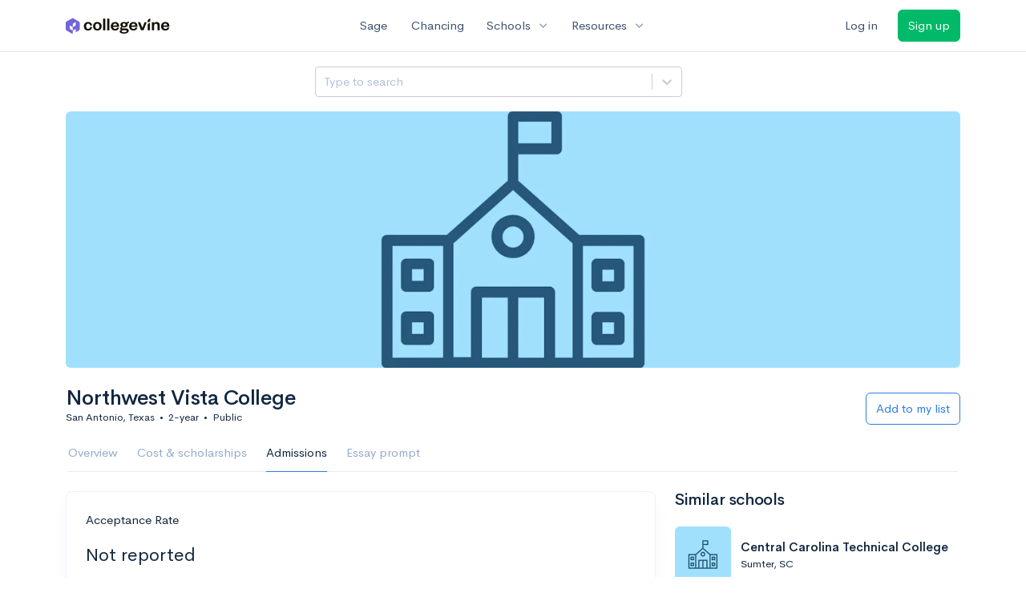

--- FILE ---
content_type: text/html; charset=utf-8
request_url: https://www.collegevine.com/schools/northwest-vista-college/admission-requirements
body_size: 13627
content:
<!DOCTYPE html>
<html class='h-100' lang='en'>
<head>


<meta content='text/html; charset=UTF-8' http-equiv='Content-Type'>
<meta content='width=device-width, initial-scale=1' name='viewport'>
<meta content='CollegeVine' name='apple-mobile-web-app-title'>
<link href='https://d28hdetl1q8yl2.cloudfront.net/img/favicon-32x32.png' rel='icon' sizes='32x32'>
<link href='https://d28hdetl1q8yl2.cloudfront.net/img/favicon-16x16.png' rel='icon' sizes='16x16'>
<link href='https://d28hdetl1q8yl2.cloudfront.net/img/favicon-64x64.png' rel='icon' sizes='64x64'>
<link href='https://d28hdetl1q8yl2.cloudfront.net/img/favicon-128x128.png' rel='icon' sizes='128x128'>
<link href='https://d28hdetl1q8yl2.cloudfront.net/img/favicon-180x180.png' rel='icon' sizes='180x180'>
<link href='https://d28hdetl1q8yl2.cloudfront.net/img/apple-touch-icon-120x120.png' rel='apple-touch-icon' sizes='120x120'>
<link href='https://d28hdetl1q8yl2.cloudfront.net/img/apple-touch-icon-152x152.png' rel='apple-touch-icon' sizes='152x152'>
<link href='https://d28hdetl1q8yl2.cloudfront.net/img/apple-touch-icon-167x167.png' rel='apple-touch-icon' sizes='167x167'>
<link href='https://d28hdetl1q8yl2.cloudfront.net/img/apple-touch-icon-180x180.png' rel='apple-touch-icon' sizes='180x180'>
<link href='https://d28hdetl1q8yl2.cloudfront.net/img/apple-touch-icon-512x512.png' rel='apple-touch-icon' sizes='512x512'>

<title>Northwest Vista College Admission Requirements | CollegeVine</title>
<meta name="description" content="What are your chances of getting into Northwest Vista College? Learn the admissions requirements, including test scores and GPA, and calculate your chances.">
<link rel="canonical" href="https://www.collegevine.com/schools/northwest-vista-college/admission-requirements">
<meta property="og:title" content="Northwest Vista College Admission Requirements">
<meta property="og:url" content="https://www.collegevine.com/schools/northwest-vista-college/admission-requirements">
<meta property="og:site_name" content="CollegeVine">
<meta property="og:description" content="What are your chances of getting into Northwest Vista College? Learn the admissions requirements, including test scores and GPA, and calculate your chances.">
<meta name="twitter:title" content="Northwest Vista College Admission Requirements">
<meta name="twitter:card" content="summary_large_image">
<meta name="twitter:site" content="@collegevine">
<meta name="twitter:domain" content="https://www.collegevine.com">
<meta name="twitter:description" content="What are your chances of getting into Northwest Vista College? Learn the admissions requirements, including test scores and GPA, and calculate your chances.">
<link href='https://www.collegevine.com/schools/northwest-vista-college/admission-requirements' rel='canonical'>
<meta name="csrf-param" content="authenticity_token" />
<meta name="csrf-token" content="OyotzHA8qif-n-BOw1i53u0rN9E5ZBH9zxmEuwo54vCfOefp6yQsxWIOGz6m7DKKgL_dyUh8ocMi1vbyrd2kpg" />

<script>
  ;(function () {
    function hasBrowserRequiredFeatures() {
      try {
        // template literals
        eval("`test`")
  
        // classes
        eval("class Foo {}")
  
        // arrow functions
        eval("const increment = x => x + 1")
      } catch (error) {
        return false
      }
  
      // performance API
      if (
        typeof performance === "undefined" ||
        typeof performance.clearMeasures !== "function"
      ) {
        return false
      }
  
      return true
    }
  
    // Set flag for unsupported browsers to be later reported to Heap since
    // it hasn’t been loaded at this point:
    const isSupportedBrowser = hasBrowserRequiredFeatures()
    window.CV = window.CV || {}
    window.CV.hasUnsupportedBrowser = !isSupportedBrowser
    window.CV.sentryAttributionKey = null
  
    window.sentryOnLoad = () => {
      if (!isSupportedBrowser) {
        if (
          typeof console !== "undefined" &&
          typeof console.warn === "function"
        ) {
          console.warn(
            "Error reporting disabled. This browser is not officially supported."
          )
        }
        return
      }
  
      Sentry.init({
        release: "app-frontend@b093e68d81b2d15cb7a8061ee98d9f5d07bb7c7e",
        // Only track errors from JavaScript we serve
        allowUrls: [/collegevine\.com/, /d28hdetl1q8yl2\.cloudfront\.net/],
        beforeSend: (event, hint) => {
          const exception = hint.originalException
  
          // If the __sentryFingerprint field of the underlying exception is
          // defined, use it as the fingerprint for the Sentry issue.
          if (exception && exception.__sentryFingerprint) {
            event.fingerprint = [exception.__sentryFingerprint]
          }
  
          return event
        },
      })
  
      if (CV.sentryAttributionKey) {
        Sentry.setContext("attribution", { key: CV.sentryAttributionKey })
        Sentry.setTag("attribution", CV.sentryAttributionKey)
      }
    }
  })()
</script>
<script crossorigin='anonymous' src='https://js.sentry-cdn.com/4d42713cd70d4bb0973933789bbaede8.min.js'></script>


<!-- Google Consent Mode -->
<script>
  window.dataLayer = window.dataLayer || [];
  function gtag(){dataLayer.push(arguments);}
  gtag("consent", "default", {
    ad_storage: "denied",
    analytics_storage: "denied",
    ad_user_data: "denied",
    ad_personalization: "denied",
    wait_for_update: 500
  });
  gtag("set", "ads_data_redaction", true);
</script>
<!-- Osano -->
<script src='https://cmp.osano.com/Azyzp2TvnpgtM3kbz/02dc74f6-748a-4d06-aae6-1dda988cd583/osano.js'></script>

<!-- Google tag (gtag.js) -->
<script async src='https://www.googletagmanager.com/gtag/js?id=G-KT9ZYXLWZ5'></script>
<script>
  window.dataLayer = window.dataLayer || [];
  function gtag(){dataLayer.push(arguments);}
  gtag('js', new Date());
  
  gtag('config', 'G-KT9ZYXLWZ5');
</script>

<script>
  performance.mark('css:start')
  performance.mark('css:lib:start')
</script>
<link rel="preload stylesheet" href="https://d28hdetl1q8yl2.cloudfront.net/assets/select2/select2.min-15d6ad4dfdb43d0affad683e70029f97a8f8fc8637a28845009ee0542dccdf81.css" as="style" />
<link rel="preload stylesheet" href="https://d28hdetl1q8yl2.cloudfront.net/theme/fonts/feather/feather.min.css" as="style" />
<link rel="preload stylesheet" href="https://d28hdetl1q8yl2.cloudfront.net/theme/css/theme.min.css" as="style" />
<link rel="stylesheet" href="https://cdn.jsdelivr.net/npm/katex@0.16.9/dist/katex.min.css" />
<link rel="preload stylesheet" href="https://d28hdetl1q8yl2.cloudfront.net/assets/app-23eba3b318db5dd30cfb78df56871879cf5b6e7bcad853d7fcaaf1ccbb5bcf9a.css" as="style" />
<link as='font' crossorigin='anonymous' href='https://d28hdetl1q8yl2.cloudfront.net/material-symbols.20250124.woff2' rel='preload'>
<style>
  @font-face {
    font-family: 'Material Symbols Outlined';
    font-style: normal;
    font-display: block;
    src: url(https://d28hdetl1q8yl2.cloudfront.net/material-symbols.20250124.woff2);
  }
</style>

<link rel="stylesheet" href="https://d28hdetl1q8yl2.cloudfront.net/assets/react-carousel/style-69dbb724412f5f94c8d029a7fb77e9b4fe56b30269c0da9eed2193be3a996b7f.css" defer="defer" />
<link rel="stylesheet" href="https://d28hdetl1q8yl2.cloudfront.net/assets/react-calendar-ca0e0eff047f2ba727d063d3bf3addde3a4bbad240b151d1394288c38746c5d8.css" defer="defer" />

<script>
  performance.mark('css:lib:end')
</script>
<script>
  performance.mark('css:pageStyles:start')
</script>

<script>
  performance.mark('css:pageStyles:end')
</script>
<script>
  performance.mark('css:end')
</script>
<script>
  ;(function () {
    function hasBrowserRequiredFeatures() {
      try {
        // template literals
        eval("`test`")
  
        // classes
        eval("class Foo {}")
  
        // arrow functions
        eval("const increment = x => x + 1")
      } catch (error) {
        return false
      }
  
      // performance API
      if (
        typeof performance === "undefined" ||
        typeof performance.clearMeasures !== "function"
      ) {
        return false
      }
  
      return true
    }
  
    // Set flag for unsupported browsers to be later reported to Heap since
    // it hasn’t been loaded at this point:
    const isSupportedBrowser = hasBrowserRequiredFeatures()
    window.CV = window.CV || {}
    window.CV.hasUnsupportedBrowser = !isSupportedBrowser
    window.CV.sentryAttributionKey = null
  
    window.sentryOnLoad = () => {
      if (!isSupportedBrowser) {
        if (
          typeof console !== "undefined" &&
          typeof console.warn === "function"
        ) {
          console.warn(
            "Error reporting disabled. This browser is not officially supported."
          )
        }
        return
      }
  
      Sentry.init({
        release: "app-frontend@b093e68d81b2d15cb7a8061ee98d9f5d07bb7c7e",
        // Only track errors from JavaScript we serve
        allowUrls: [/collegevine\.com/, /d28hdetl1q8yl2\.cloudfront\.net/],
        beforeSend: (event, hint) => {
          const exception = hint.originalException
  
          // If the __sentryFingerprint field of the underlying exception is
          // defined, use it as the fingerprint for the Sentry issue.
          if (exception && exception.__sentryFingerprint) {
            event.fingerprint = [exception.__sentryFingerprint]
          }
  
          return event
        },
      })
  
      if (CV.sentryAttributionKey) {
        Sentry.setContext("attribution", { key: CV.sentryAttributionKey })
        Sentry.setTag("attribution", CV.sentryAttributionKey)
      }
    }
  })()
</script>
<script crossorigin='anonymous' src='https://js.sentry-cdn.com/4d42713cd70d4bb0973933789bbaede8.min.js'></script>


<script>
  window.CV = window.CV || {}
  window.CV.featureFlags = {}
  window.CV.trackedFeatureFlags = {
    "ff_mkt_795_ai_menu_button": true,
    "ff_uaq_487_ivy_notification_conversation": false,
    "ff_uaq_549_new_ivy_onboarding_experience": true,
    "ff_uaq_750_ivy_tutor_copy": "Improve grades",
    "ff_uaq_752_add_modal_after_ivy_tutor_landing": true,
    "ff_app_13500_cookie_consent_management": "osano",
    "ff_rcr_2453_ask_for_shorelight_phone_number_earlier": false,
    "ff_rcr_2353_enable_shorelight": false,
    "ff_app_13805_mobile_push_notifications_contextual": true,
    "ff_app_18741_ai_tastemaker_request_human_review": 1,
    "ff_app_18969_brag_sheet_student_conversion": "obvious",
    "ff_app_20988_landing_page_student_banner": true
  }
  
  CV.isMobileDevice = false
  CV.mobileApp = {
    manifest: null,
    isStartup: false,
    pushPermissionRequestMode: null,
  }
  
  CV.deviceCategory = "desktop"
  CV.page = {
    type: "app",
    blog: {
      slug: null,
      categories: null,
    }
  }
</script>
<script>
  !function(){var analytics=window.analytics=window.analytics||[];if(!analytics.initialize)if(analytics.invoked)window.console&&console.error&&console.error("Segment snippet included twice.");else{analytics.invoked=!0;analytics.methods=["trackSubmit","trackClick","trackLink","trackForm","pageview","identify","reset","group","track","ready","alias","debug","page","once","off","on","addSourceMiddleware","addIntegrationMiddleware","setAnonymousId","addDestinationMiddleware"];analytics.factory=function(e){return function(){var t=Array.prototype.slice.call(arguments);t.unshift(e);analytics.push(t);return analytics}};for(var e=0;e<analytics.methods.length;e++){var key=analytics.methods[e];analytics[key]=analytics.factory(key)}analytics.load=function(key,e){var t=document.createElement("script");t.type="text/javascript";t.async=!0;t.src="https://cdn.segment.com/analytics.js/v1/" + key + "/analytics.min.js";var n=document.getElementsByTagName("script")[0];n.parentNode.insertBefore(t,n);analytics._loadOptions=e};analytics._writeKey='rWXWySxnrfE3LkUSGnjwjOOc2hsfLtaC';;analytics.SNIPPET_VERSION="4.15.3";
  analytics.load('rWXWySxnrfE3LkUSGnjwjOOc2hsfLtaC');
  }}();
</script>
<script src="https://d28hdetl1q8yl2.cloudfront.net/assets/tracking-fa9713c983199b4698597ef97cb4bc9b49f5a33564ac751a6aa1bc959067ded0.js"></script>
<script>
  if (CV.tracking) {
    CV.tracking.pageView()
  }
</script>
<script>
  if (CV.currentUser) {
    
    if (CV.tracking) {
      CV.tracking.identify(CV.currentUser.cvid)
    }
  }
</script>




</head>
<body class='bg-white '>
<a aria-label='Skip to main content' class='skip-to-main-content visuallyhidden focusable' href='#skip-to-main' tabindex='0'>Skip to main content</a>


<nav class='bg-white navbar navbar-light navbar-user navbar-expand-md py-3 px-1 px-md-3'>
<div class='d-flex align-items-center justify-content-between flex-grow-1 px-3 container'>
<div class='d-flex align-items-center'>
<a aria-label='Go to CollegeVine home' href='/'>
<img class="img-fluid" alt="CollegeVine" src="https://d28hdetl1q8yl2.cloudfront.net/img/cv-logo-lilac.svg" />
</a>

</div>
<div class='d-flex align-items-center justify-content-around bg-white'>
<a class='text-gray-800 text-nowrap px-3 mx-1' href='https://www.collegevine.com/sage'>
Sage
</a>
<a class='text-gray-800 text-nowrap px-3 mx-1' href='https://www.collegevine.com/admissions-calculator'>
Chancing
</a>
<div class='dropdown'>
<button class='btn btn-link py-0 px-3 text-gray-800 d-flex align-items-center justify-content-between dropdown-toggle'>
<div class='text-nowrap'>Schools</div>
<div class='material-symbol ms-2 ml-2 large text-muted'>expand_more</div>
</button>
<div class='dropdown-menu z-index-popover'>
<a class='text-gray-800 text-nowrap dropdown-item' href='https://www.collegevine.com/schools/hub/all'>Explore Colleges</a>
<a class='text-gray-800 text-nowrap dropdown-item' href='https://www.collegevine.com/college-lists-and-rankings'>Rankings</a>
</div>
</div>
<div class='dropdown'>
<button class='btn btn-link py-0 px-3 text-gray-800 d-flex align-items-center justify-content-between dropdown-toggle'>
<div class='text-nowrap'>Resources</div>
<div class='material-symbol ms-2 ml-2 large text-muted'>expand_more</div>
</button>
<div class='dropdown-menu z-index-popover'>
<a class='text-gray-800 text-nowrap dropdown-item' href='https://www.collegevine.com/ai/homework-help'>Homework Help</a>
<a class='text-gray-800 text-nowrap dropdown-item' href='https://www.collegevine.com/faq'>Expert FAQ</a>
<a class='text-gray-800 text-nowrap dropdown-item' href='https://www.collegevine.com/guidance'>Blog Articles</a>
<a class='text-gray-800 text-nowrap dropdown-item' href='https://blog.collegevine.com/category/essays/essay-guides-2023-24/'>Essay Guides</a>
<a class='text-gray-800 text-nowrap dropdown-item' href='https://www.collegevine.com/livestreams'>Livestreams</a>
<a class='text-gray-800 text-nowrap dropdown-item' href='https://www.collegevine.com/monthly-scholarships'>Scholarships</a>
<a class='text-gray-800 text-nowrap dropdown-item' href='https://www.collegevine.com/communities/feed'>Community</a>
<a class='text-gray-800 text-nowrap dropdown-item' href='https://www.collegevine.com/essays/review'>Peer essay review</a>
</div>
</div>
</div>

<div class='d-flex align-items-center'>
<form class="my-0" method="post" action="https://www.collegevine.com/users/auth/auth0?screen_hint=login"><button class="navbar-btn btn btn-link text-gray-800 mr-3 me-3" id="navbarLogin" type="submit">Log in</button><input type="hidden" name="authenticity_token" value="9XE6BAPClV7vjdvJCG-LBuMJz2ESkh7O-AFbCv72cl2er3LT_qFkoizQNfc4Poh0p_JkwIQHaiMV-pfCq0h5qg" /></form>
<form class="my-0" method="post" action="https://www.collegevine.com/users/auth/auth0?screen_hint=signUp"><button class="navbar-btn btn btn-success" id="signup" type="submit">Sign up</button><input type="hidden" name="authenticity_token" value="-mzE6qrFeH3h16oUYJNo0MFYAYEzXcVny-1UeRNyGoWRsow9V6aJgSKKRCpQwmuihaOqIKXIsYomFpixRswRcg" /></form>
</div>
</div>
</nav>

<div class='container' id='skip-to-main' tabindex='-1'>
<div class='row'>
<div class='col-12'>


<script src="https://d28hdetl1q8yl2.cloudfront.net/theme-landing/libs/flickity/dist/flickity.pkgd.min.js"></script>
<link rel="stylesheet" href="https://d28hdetl1q8yl2.cloudfront.net/theme-landing/libs/flickity/dist/flickity.min.css" />
<script>
  window.onload = function() {
    $(document).on("click", function(event) {
      if ($(event.target).text() === "Essay prompts" && "Admission_Requirements" !== "Essay_Prompts") {
        window.location = "/schools/northwest-vista-college/essay-prompts"
      } else if ($(event.target).text() === "Essay prompts") {
          $('#essay_prompts').show();
        } else if ($(event.target).hasClass("nav-link")) {
            $('#essay_prompts').hide();
        }
      })
  };
</script>
<div id="37a16f2f" class=""><div class="header mb-3 mx-n3 mx-md-0"><div class="row pr-3 my-3"><div class="col pr-0"></div><div class="col-10 col-lg-5 py-2 mr-lg-0 pl-0"><style data-emotion-css="2b097c-container">.css-2b097c-container{position:relative;box-sizing:border-box;}</style><div class=" css-2b097c-container"><style data-emotion-css="yk16xz-control">.css-yk16xz-control{-webkit-align-items:center;-webkit-box-align:center;-ms-flex-align:center;align-items:center;background-color:hsl(0,0%,100%);border-color:hsl(0,0%,80%);border-radius:4px;border-style:solid;border-width:1px;cursor:default;display:-webkit-box;display:-webkit-flex;display:-ms-flexbox;display:flex;-webkit-flex-wrap:wrap;-ms-flex-wrap:wrap;flex-wrap:wrap;-webkit-box-pack:justify;-webkit-justify-content:space-between;-ms-flex-pack:justify;justify-content:space-between;min-height:38px;outline:0 !important;position:relative;-webkit-transition:all 100ms;transition:all 100ms;box-sizing:border-box;}.css-yk16xz-control:hover{border-color:hsl(0,0%,70%);}</style><div class=" css-yk16xz-control"><style data-emotion-css="1hwfws3">.css-1hwfws3{-webkit-align-items:center;-webkit-box-align:center;-ms-flex-align:center;align-items:center;display:-webkit-box;display:-webkit-flex;display:-ms-flexbox;display:flex;-webkit-flex:1;-ms-flex:1;flex:1;-webkit-flex-wrap:wrap;-ms-flex-wrap:wrap;flex-wrap:wrap;padding:2px 8px;-webkit-overflow-scrolling:touch;position:relative;overflow:hidden;box-sizing:border-box;}</style><div class=" css-1hwfws3"><style data-emotion-css="8dspav-placeholder">.css-8dspav-placeholder{color:#B1C2D9;margin-left:2px;margin-right:2px;position:absolute;top:50%;-webkit-transform:translateY(-50%);-ms-transform:translateY(-50%);transform:translateY(-50%);box-sizing:border-box;}</style><div class=" css-8dspav-placeholder">Type to search</div><style data-emotion-css="1g6gooi">.css-1g6gooi{margin:2px;padding-bottom:2px;padding-top:2px;visibility:visible;color:hsl(0,0%,20%);box-sizing:border-box;}</style><div class="css-1g6gooi"><div class="" style="display:inline-block"><input type="text" autoCapitalize="none" autoComplete="off" autoCorrect="off" id="react-select-school-jump-bar-input" spellcheck="false" tabindex="0" value="" aria-autocomplete="list" aria-label="Search school" style="box-sizing:content-box;width:1px;label:input;background:0;border:0;font-size:inherit;opacity:1;outline:0;padding:0;color:inherit"/><div style="position:absolute;top:0;left:0;visibility:hidden;height:0;overflow:scroll;white-space:pre"></div></div></div></div><style data-emotion-css="1wy0on6">.css-1wy0on6{-webkit-align-items:center;-webkit-box-align:center;-ms-flex-align:center;align-items:center;-webkit-align-self:stretch;-ms-flex-item-align:stretch;align-self:stretch;display:-webkit-box;display:-webkit-flex;display:-ms-flexbox;display:flex;-webkit-flex-shrink:0;-ms-flex-negative:0;flex-shrink:0;box-sizing:border-box;}</style><div class=" css-1wy0on6"><style data-emotion-css="at12u2-loadingIndicator">.css-at12u2-loadingIndicator{color:hsl(0,0%,80%);display:-webkit-box;display:-webkit-flex;display:-ms-flexbox;display:flex;padding:8px;-webkit-transition:color 150ms;transition:color 150ms;-webkit-align-self:center;-ms-flex-item-align:center;align-self:center;font-size:4px;line-height:1;margin-right:4px;text-align:center;vertical-align:middle;box-sizing:border-box;}</style><div aria-hidden="true" class=" css-at12u2-loadingIndicator"><style data-emotion-css="4dz72r animation-stj4i2">.css-4dz72r{-webkit-animation:animation-stj4i2 1s ease-in-out 0ms infinite;animation:animation-stj4i2 1s ease-in-out 0ms infinite;background-color:currentColor;border-radius:1em;display:inline-block;height:1em;vertical-align:top;width:1em;}@-webkit-keyframes animation-stj4i2{0%,80%,100%{opacity:0;}40%{opacity:1;}}@keyframes animation-stj4i2{0%,80%,100%{opacity:0;}40%{opacity:1;}}</style><span class="css-4dz72r"></span><style data-emotion-css="1f06n0c animation-stj4i2">.css-1f06n0c{-webkit-animation:animation-stj4i2 1s ease-in-out 160ms infinite;animation:animation-stj4i2 1s ease-in-out 160ms infinite;background-color:currentColor;border-radius:1em;display:inline-block;margin-left:1em;height:1em;vertical-align:top;width:1em;}@-webkit-keyframes animation-stj4i2{0%,80%,100%{opacity:0;}40%{opacity:1;}}@keyframes animation-stj4i2{0%,80%,100%{opacity:0;}40%{opacity:1;}}</style><span class="css-1f06n0c"></span><style data-emotion-css="1lqdfpi animation-stj4i2">.css-1lqdfpi{-webkit-animation:animation-stj4i2 1s ease-in-out 320ms infinite;animation:animation-stj4i2 1s ease-in-out 320ms infinite;background-color:currentColor;border-radius:1em;display:inline-block;margin-left:1em;height:1em;vertical-align:top;width:1em;}@-webkit-keyframes animation-stj4i2{0%,80%,100%{opacity:0;}40%{opacity:1;}}@keyframes animation-stj4i2{0%,80%,100%{opacity:0;}40%{opacity:1;}}</style><span class="css-1lqdfpi"></span></div><style data-emotion-css="1okebmr-indicatorSeparator">.css-1okebmr-indicatorSeparator{-webkit-align-self:stretch;-ms-flex-item-align:stretch;align-self:stretch;background-color:hsl(0,0%,80%);margin-bottom:8px;margin-top:8px;width:1px;box-sizing:border-box;}</style><span class=" css-1okebmr-indicatorSeparator"></span><style data-emotion-css="tlfecz-indicatorContainer">.css-tlfecz-indicatorContainer{color:hsl(0,0%,80%);display:-webkit-box;display:-webkit-flex;display:-ms-flexbox;display:flex;padding:8px;-webkit-transition:color 150ms;transition:color 150ms;box-sizing:border-box;}.css-tlfecz-indicatorContainer:hover{color:hsl(0,0%,60%);}</style><div aria-hidden="true" class=" css-tlfecz-indicatorContainer"><style data-emotion-css="19bqh2r">.css-19bqh2r{display:inline-block;fill:currentColor;line-height:1;stroke:currentColor;stroke-width:0;}</style><svg height="20" width="20" viewBox="0 0 20 20" aria-hidden="true" focusable="false" class="css-19bqh2r"><path d="M4.516 7.548c0.436-0.446 1.043-0.481 1.576 0l3.908 3.747 3.908-3.747c0.533-0.481 1.141-0.446 1.574 0 0.436 0.445 0.408 1.197 0 1.615-0.406 0.418-4.695 4.502-4.695 4.502-0.217 0.223-0.502 0.335-0.787 0.335s-0.57-0.112-0.789-0.335c0 0-4.287-4.084-4.695-4.502s-0.436-1.17 0-1.615z"></path></svg></div></div></div></div></div><div class="col"></div></div><div class="position-relative mx-3 mx-lg-0"><div class="d-md-none"><img class="rounded" src="https://collegevine.imgix.net/8adcfbaa-9951-4de4-ada6-2bb3a95ec71c.jpg?fit=crop&amp;crop=edges&amp;auto=format" srcSet="https://collegevine.imgix.net/8adcfbaa-9951-4de4-ada6-2bb3a95ec71c.jpg?fit=crop&amp;crop=edges&amp;auto=format&amp;w=640 640w,https://collegevine.imgix.net/8adcfbaa-9951-4de4-ada6-2bb3a95ec71c.jpg?fit=crop&amp;crop=edges&amp;auto=format&amp;w=742 742w,https://collegevine.imgix.net/8adcfbaa-9951-4de4-ada6-2bb3a95ec71c.jpg?fit=crop&amp;crop=edges&amp;auto=format&amp;w=861 861w,https://collegevine.imgix.net/8adcfbaa-9951-4de4-ada6-2bb3a95ec71c.jpg?fit=crop&amp;crop=edges&amp;auto=format&amp;w=998 998w,https://collegevine.imgix.net/8adcfbaa-9951-4de4-ada6-2bb3a95ec71c.jpg?fit=crop&amp;crop=edges&amp;auto=format&amp;w=1158 1158w,https://collegevine.imgix.net/8adcfbaa-9951-4de4-ada6-2bb3a95ec71c.jpg?fit=crop&amp;crop=edges&amp;auto=format&amp;w=1344 1344w,https://collegevine.imgix.net/8adcfbaa-9951-4de4-ada6-2bb3a95ec71c.jpg?fit=crop&amp;crop=edges&amp;auto=format&amp;w=1559 1559w,https://collegevine.imgix.net/8adcfbaa-9951-4de4-ada6-2bb3a95ec71c.jpg?fit=crop&amp;crop=edges&amp;auto=format&amp;w=1808 1808w,https://collegevine.imgix.net/8adcfbaa-9951-4de4-ada6-2bb3a95ec71c.jpg?fit=crop&amp;crop=edges&amp;auto=format&amp;w=2098 2098w,https://collegevine.imgix.net/8adcfbaa-9951-4de4-ada6-2bb3a95ec71c.jpg?fit=crop&amp;crop=edges&amp;auto=format&amp;w=2433 2433w,https://collegevine.imgix.net/8adcfbaa-9951-4de4-ada6-2bb3a95ec71c.jpg?fit=crop&amp;crop=edges&amp;auto=format&amp;w=2823 2823w,https://collegevine.imgix.net/8adcfbaa-9951-4de4-ada6-2bb3a95ec71c.jpg?fit=crop&amp;crop=edges&amp;auto=format&amp;w=3275 3275w,https://collegevine.imgix.net/8adcfbaa-9951-4de4-ada6-2bb3a95ec71c.jpg?fit=crop&amp;crop=edges&amp;auto=format&amp;w=3799 3799w,https://collegevine.imgix.net/8adcfbaa-9951-4de4-ada6-2bb3a95ec71c.jpg?fit=crop&amp;crop=edges&amp;auto=format&amp;w=4406 4406w,https://collegevine.imgix.net/8adcfbaa-9951-4de4-ada6-2bb3a95ec71c.jpg?fit=crop&amp;crop=edges&amp;auto=format&amp;w=5112 5112w,https://collegevine.imgix.net/8adcfbaa-9951-4de4-ada6-2bb3a95ec71c.jpg?fit=crop&amp;crop=edges&amp;auto=format&amp;w=5120 5120w" style="height:15rem;width:100%;object-fit:cover" alt="Northwest Vista College" sizes=""/></div><div class="d-none d-md-block"><img class="rounded" src="https://collegevine.imgix.net/8adcfbaa-9951-4de4-ada6-2bb3a95ec71c.jpg?fit=crop&amp;crop=edges&amp;auto=format" srcSet="https://collegevine.imgix.net/8adcfbaa-9951-4de4-ada6-2bb3a95ec71c.jpg?fit=crop&amp;crop=edges&amp;auto=format&amp;w=640 640w,https://collegevine.imgix.net/8adcfbaa-9951-4de4-ada6-2bb3a95ec71c.jpg?fit=crop&amp;crop=edges&amp;auto=format&amp;w=742 742w,https://collegevine.imgix.net/8adcfbaa-9951-4de4-ada6-2bb3a95ec71c.jpg?fit=crop&amp;crop=edges&amp;auto=format&amp;w=861 861w,https://collegevine.imgix.net/8adcfbaa-9951-4de4-ada6-2bb3a95ec71c.jpg?fit=crop&amp;crop=edges&amp;auto=format&amp;w=998 998w,https://collegevine.imgix.net/8adcfbaa-9951-4de4-ada6-2bb3a95ec71c.jpg?fit=crop&amp;crop=edges&amp;auto=format&amp;w=1158 1158w,https://collegevine.imgix.net/8adcfbaa-9951-4de4-ada6-2bb3a95ec71c.jpg?fit=crop&amp;crop=edges&amp;auto=format&amp;w=1344 1344w,https://collegevine.imgix.net/8adcfbaa-9951-4de4-ada6-2bb3a95ec71c.jpg?fit=crop&amp;crop=edges&amp;auto=format&amp;w=1559 1559w,https://collegevine.imgix.net/8adcfbaa-9951-4de4-ada6-2bb3a95ec71c.jpg?fit=crop&amp;crop=edges&amp;auto=format&amp;w=1808 1808w,https://collegevine.imgix.net/8adcfbaa-9951-4de4-ada6-2bb3a95ec71c.jpg?fit=crop&amp;crop=edges&amp;auto=format&amp;w=2098 2098w,https://collegevine.imgix.net/8adcfbaa-9951-4de4-ada6-2bb3a95ec71c.jpg?fit=crop&amp;crop=edges&amp;auto=format&amp;w=2433 2433w,https://collegevine.imgix.net/8adcfbaa-9951-4de4-ada6-2bb3a95ec71c.jpg?fit=crop&amp;crop=edges&amp;auto=format&amp;w=2823 2823w,https://collegevine.imgix.net/8adcfbaa-9951-4de4-ada6-2bb3a95ec71c.jpg?fit=crop&amp;crop=edges&amp;auto=format&amp;w=3275 3275w,https://collegevine.imgix.net/8adcfbaa-9951-4de4-ada6-2bb3a95ec71c.jpg?fit=crop&amp;crop=edges&amp;auto=format&amp;w=3799 3799w,https://collegevine.imgix.net/8adcfbaa-9951-4de4-ada6-2bb3a95ec71c.jpg?fit=crop&amp;crop=edges&amp;auto=format&amp;w=4406 4406w,https://collegevine.imgix.net/8adcfbaa-9951-4de4-ada6-2bb3a95ec71c.jpg?fit=crop&amp;crop=edges&amp;auto=format&amp;w=5112 5112w,https://collegevine.imgix.net/8adcfbaa-9951-4de4-ada6-2bb3a95ec71c.jpg?fit=crop&amp;crop=edges&amp;auto=format&amp;w=5120 5120w" style="height:20rem;width:100%;object-fit:cover" alt="Northwest Vista College" sizes=""/></div></div><div class="container px-lg-0"><div class="pb-0 pb-md-3"><div class="row align-items-end mt-4"><div class="col mb-3"><div class="row align-items-center"><div class="col-auto"><h1 class="header-title">Northwest Vista College</h1></div></div><div class="row"><div class="col small">San Antonio, Texas<span class="mx-2">•</span>2-year<span class="mx-2">•</span>Public</div></div></div><div class="col-12 col-lg-auto my-0 mb-lg-3"><div class="row no-gutters g-0 align-items-center"><div class="col-12 col-lg-auto"><form class="d-inline" method="post" action="/users/auth/auth0?origin=%2Fschools%2Fnorthwest-vista-college%2Fadmission-requirements&amp;screen_hint=signUp" target=""><button class="btn btn-outline-primary btn-block" type="submit">Add to my list</button><input type="hidden" class="" name="authenticity_token" value=""/></form></div></div></div></div><div class="row border-bottom mx-1"><div class="col col-lg-auto mt-3 mt-lg-0 px-0"><ul class="nav nav-tabs overflow-visible border-bottom-0 "><li class="nav-item text-nowrap"><a class="cursor-pointer py-3 nav-link t--sdp-tab-Overview" href="/schools/northwest-vista-college">Overview</a></li><li class="nav-item text-nowrap"><a class="cursor-pointer py-3 nav-link t--sdp-tab-Finances" href="/schools/northwest-vista-college/finances">Cost &amp; scholarships</a></li><li class="nav-item text-nowrap"><a class="cursor-pointer py-3 nav-link t--sdp-tab-Admission_Requirements active" href="/schools/northwest-vista-college/admission-requirements">Admissions</a></li><li class="nav-item text-nowrap"><a class="cursor-pointer py-3 nav-link t--sdp-tab-Essay_Prompts" href="/schools/northwest-vista-college/essay-prompts">Essay prompt</a></li></ul></div></div></div></div></div><div class="row"><div class="col col-md-8"><div class="row"><div class="col-12"><div class="card"><div class="card-body"><p class="">Acceptance Rate</p><div class="x-large ">Not reported</div></div></div></div></div><div class="row"><div class="col-12"><div class="card bg-white"><div class="card-body"><h3 class="">SAT</h3><div class="row"><div class="col col-md-6"><p class="">Average SAT </p><div class="x-large ">Not Reported</div></div><div class="col col-md-6"><p class="">SAT 25th-75th</p><div class="x-large ">Not Reported</div></div></div><div class="row"><div class="col col-md-6"><p class="mt-5">Students Submitting SAT</p><div class="x-large ">Not Reported</div></div></div><div class="row"><div class="col col-md-6"><p class="mt-5">Math</p><h6 class="text-muted">Average (25th - 75th)</h6><div class="x-large ">Not Reported</div></div><div class="col col-md-6"><p class="mt-5 text-nowrap">Reading and Writing</p><h6 class="text-muted">Average (25th - 75th)</h6><div class="x-large ">Not Reported</div></div></div></div></div><div class="card bg-white"><div class="card-body"><h3 class="">ACT</h3><div class="row"><div class="col col-md-6"><p class="">Average ACT</p><div class="x-large ">Not Reported</div></div><div class="col col-md-6"><p class="">ACT 25th-75th</p><div class="x-large ">Not Reported</div></div></div><div class="row"><div class="col col-md-6"><p class="mt-5">Students Submitting ACT</p><div class="x-large ">Not Reported</div></div></div><div class="row"><div class="col col-md-6"><p class="mt-5">Math</p><h6 class="text-muted">Average (25th - 75th)</h6><div class="x-large ">Not Reported</div></div><div class="col col-md-6"><p class="mt-5">English</p><h6 class="text-muted">Average (25th - 75th)</h6><div class="x-large ">Not Reported</div></div></div></div></div></div></div><div class="row"><div class="col-12 col-md-7"><h4 class="my-5">Wondering your admission chance to this school? Calculate your chance now</h4></div><div class=" col-12 col-md-5 my-4"><form class="d-inline" method="post" action="/users/auth/auth0?origin=%2Fschools%2Ftexas-lutheran-university-tlu%3Futm_campaign%3Duaq-99-recommendations%26utm_content%3Dranking-4%26utm_source%3Dcollegevine.com&amp;screen_hint=signUp" target=""><button class="btn btn-primary btn-block" type="submit">Calculate your admission chance</button><input type="hidden" class="" name="authenticity_token" value=""/></form></div></div><div class="card"><div class="card-body"><div class="d-flex align-items-center justify-content-between mb-4"><h2 class="my-0 mr-3 flex-grow-1">Applications</h2></div><h3 class="mb-4">How to apply</h3><div class="mb-4"><div class="bg-very-light-grey d-inline-block rounded-pill border small mr-2 mb-2 py-2 px-3">Doesn’t accept Common App</div><div class="bg-very-light-grey d-inline-block rounded-pill border small mr-2 mb-2 py-2 px-3">Test not used</div><div class="bg-very-light-grey d-inline-block rounded-pill border small mr-2 mb-2 py-2 px-3">Rec letters not used</div><div class="bg-very-light-grey d-inline-block rounded-pill border small mr-2 mb-2 py-2 px-3">Doesn’t consider class rank</div><div class="bg-very-light-grey d-inline-block rounded-pill border small mr-2 mb-2 py-2 px-3">TOEFL not used (international applicants)</div></div><div class="d-flex align-items-center"><i class="fe fe-info large pr-2"></i><div class=""> Policies can change. Please confirm by looking at <a class="" aria-label="this school’s website." href="http://alamo.edu/nvc/" target="_blank" rel="noopener">this school’s website.</a></div></div></div></div></div><div class="col col-md-4 d-none d-md-block"><div class=""><h2 class="mb-0">Similar schools</h2><div class=""><a class="text-dark px-3" href="/schools/central-carolina-technical-college?utm_source=collegevine.com&amp;utm_campaign=uaq-99-recommendations&amp;utm_content=ranking-1"><div class="row no-gutters g-0"><div class="col-auto"><img class="rounded" src="https://collegevine.imgix.net/cacf5b35-55d7-4552-8750-657d6e3dbbb4.jpg?w=70&amp;h=70&amp;fit=crop&amp;crop=edges&amp;dpr=2&amp;auto=format" srcSet="" style="width:70px;height:70px" alt="Central Carolina Technical College" sizes=""/></div><div class="col pl-3 d-flex flex-column justify-content-center"><strong class="">Central Carolina Technical College</strong><div class="small">Sumter, SC</div></div></div></a><a class="text-dark px-3" href="/schools/fullerton-college?utm_source=collegevine.com&amp;utm_campaign=uaq-99-recommendations&amp;utm_content=ranking-2"><div class="row no-gutters g-0"><div class="col-auto"><img class="rounded" src="https://collegevine.imgix.net/bfc59728-31b4-4833-aefd-e8dd28cdb848.jpg?w=70&amp;h=70&amp;fit=crop&amp;crop=edges&amp;dpr=2&amp;auto=format" srcSet="" style="width:70px;height:70px" alt="Fullerton College" sizes=""/></div><div class="col pl-3 d-flex flex-column justify-content-center"><strong class="">Fullerton College</strong><div class="small">Fullerton, CA</div></div></div></a><a class="text-dark px-3" href="/schools/houston-community-college?utm_source=collegevine.com&amp;utm_campaign=uaq-99-recommendations&amp;utm_content=ranking-3"><div class="row no-gutters g-0"><div class="col-auto"><img class="rounded" src="https://collegevine.imgix.net/a905eead-3f70-49bf-9e62-0aac404b432f.jpg?w=70&amp;h=70&amp;fit=crop&amp;crop=edges&amp;dpr=2&amp;auto=format" srcSet="" style="width:70px;height:70px" alt="Houston Community College" sizes=""/></div><div class="col pl-3 d-flex flex-column justify-content-center"><strong class="">Houston Community College</strong><div class="small">Houston, TX</div></div></div></a><a class="text-dark px-3" href="/schools/orange-coast-college?utm_source=collegevine.com&amp;utm_campaign=uaq-99-recommendations&amp;utm_content=ranking-4"><div class="row no-gutters g-0"><div class="col-auto"><img class="rounded" src="https://collegevine.imgix.net/5ab8d5f8-8729-470f-a0dc-3edc46d65e7e.jpg?w=70&amp;h=70&amp;fit=crop&amp;crop=edges&amp;dpr=2&amp;auto=format" srcSet="" style="width:70px;height:70px" alt="Orange Coast College" sizes=""/></div><div class="col pl-3 d-flex flex-column justify-content-center"><strong class="">Orange Coast College</strong><div class="small">Costa Mesa, CA</div></div></div></a><a class="text-dark px-3" href="/schools/palo-alto-college?utm_source=collegevine.com&amp;utm_campaign=uaq-99-recommendations&amp;utm_content=ranking-5"><div class="row no-gutters g-0"><div class="col-auto"><img class="rounded" src="https://collegevine.imgix.net/c1af0ca6-8521-423a-80ec-0c4b82d32d86.jpg?w=70&amp;h=70&amp;fit=crop&amp;crop=edges&amp;dpr=2&amp;auto=format" srcSet="" style="width:70px;height:70px" alt="Palo Alto College" sizes=""/></div><div class="col pl-3 d-flex flex-column justify-content-center"><strong class="">Palo Alto College</strong><div class="small">San Antonio, TX</div></div></div></a><a class="text-dark px-3" href="/schools/southwestern-college-california?utm_source=collegevine.com&amp;utm_campaign=uaq-99-recommendations&amp;utm_content=ranking-6"><div class="row no-gutters g-0"><div class="col-auto"><img class="rounded" src="https://collegevine.imgix.net/e66863f9-1139-4735-a3d3-e9b484d4becc.jpg?w=70&amp;h=70&amp;fit=crop&amp;crop=edges&amp;dpr=2&amp;auto=format" srcSet="" style="width:70px;height:70px" alt="Southwestern College (California)" sizes=""/></div><div class="col pl-3 d-flex flex-column justify-content-center"><strong class="">Southwestern College (California)</strong><div class="small">Chula Vista, CA</div></div></div></a><a class="text-dark px-3" href="/schools/waubonsee-community-college?utm_source=collegevine.com&amp;utm_campaign=uaq-99-recommendations&amp;utm_content=ranking-7"><div class="row no-gutters g-0"><div class="col-auto"><img class="rounded" src="https://collegevine.imgix.net/56f37709-2d2b-4419-b86e-a800dcad937a.jpg?w=70&amp;h=70&amp;fit=crop&amp;crop=edges&amp;dpr=2&amp;auto=format" srcSet="" style="width:70px;height:70px" alt="Waubonsee Community College" sizes=""/></div><div class="col pl-3 d-flex flex-column justify-content-center"><strong class="">Waubonsee Community College</strong><div class="small">Sugar Grove, IL</div></div></div></a></div></div></div></div></div>


</div>
</div>
</div>


<noscript>
<div class='position-fixed fixed-bottom text-center'>
<div class='alert bg-soft-warning mb-0'>
<i class='fe fe-alert-triangle'></i>
Looks like you don’t have JavaScript enabled.
<a href='http://activatejavascript.org/en/instructions' target='_blank'>
Enable JavaScript to use our free tools.
<i class='fe fe-external-link'></i>
</a>
</div>
</div>
</noscript>

<script>
  performance.mark('js:start')
  performance.mark('js:lib:start')
</script>
<script src="https://d28hdetl1q8yl2.cloudfront.net/theme/libs/jquery/dist/jquery.min.js"></script>
<script src="https://d28hdetl1q8yl2.cloudfront.net/assets/select2/select2.min-308692a9122971f04b0f0652762845a3e6fcf6b3b2be36f6986bb6e0c6e4d696.js"></script>
<script src="https://d28hdetl1q8yl2.cloudfront.net/theme/libs/bootstrap/dist/js/bootstrap.bundle.min.js"></script>
<script src="https://d28hdetl1q8yl2.cloudfront.net/theme/libs/autosize/dist/autosize.min.js"></script>
<script src="https://d28hdetl1q8yl2.cloudfront.net/theme/libs/list.js/dist/list.min.js"></script>
<script src="https://d28hdetl1q8yl2.cloudfront.net/theme/js/theme.min.js"></script>
<script src="https://d28hdetl1q8yl2.cloudfront.net/assets/auth0/auth0.min-5ce8da81957a0f3971132fcfe8cd30d9dfc5a60b6a43e5f530e6f0b52799fdaa.js"></script>
<script src="https://d28hdetl1q8yl2.cloudfront.net/assets/rails_unobtrusive-91ff7a3719632be9c1390987b1ca26127361368f280b146e7efb3be42ccb2e77.js"></script>
<script src="https://d28hdetl1q8yl2.cloudfront.net/assets/performance_analytics-83186d88a07a12c063bf191d9586b54b535288c4ee96db092366269cd4c3aa58.js"></script>
<script src="https://d28hdetl1q8yl2.cloudfront.net/assets/localtime-89ef2519207b0fc150226045f6e2d620db2dac9e01247045dc93e8d71a71b273.js"></script>
<script>
  performance.mark('js:lib:end')
</script>
<script>
  window.CV = window.CV || {}
  
  window.CV.pathInfo = function(name) {
    const path = window.CV.pathInfo.endpoints[name]
    if (!path) {
      window.CV.pathInfo.missingPath(name)
      return
    }
  
    return { path, token: 'nH0eE-zrKBgcWH76j3Iu5Qdz0veJDhNeC4rAszVCK9k4btQ2d_Ou-oDJhYrqxqWxauc47_gWo2DmRbL6kqZtjw' }
  }
  
  window.CV.pathInfo.endpoints = {"autopilot_pre_join_path":"/applications/pre-join","flag_set_path":"/flag/set","schools_content_modules_get_path":"/schools/content-modules/get","schools_content_modules_presence_path":"/schools/content-modules/presence","schools_hub_admissions_path":"/schools/hub/admissions","schools_hub_data_chances_and_financials_path":"/schools/hub/data/chances-and-financials","schools_hub_data_recommended_schools_path":"/schools/hub/data/recommended-schools","schools_hub_notify_filter_selection_path":"/schools/hub/notify-filter-selection","schools_hub_save_view_config_path":"/schools/hub/save-view-config","schools_hub_whatif_chancing_path":"/schools/hub/whatif-chancing","schools_lists_add_path":"/schools/lists/add","schools_lists_remove_path":"/schools/lists/remove","schools_search_path":"/schools/search","schools_update_school_notes_path":"/schools/school-notes","sem_school_content_modules_create_path":"/recruit/school/content-modules/interactions","sem_connections_invite_vine_path":"/recruit/connections/invite-vine","sem_discover_fetch_students_path":"/recruit/discover/students","sem_school_update_path":"/recruit/school/update","sem_school_update_header_image_path":"/recruit/school/update-header-image","network_connections_accept_invitation_path":"/network/connections/accept","network_connections_invite_school_path":"/network/connections/invite","network_connections_ignore_invitation_path":"/network/connections/ignore","profile_name_path":"/profile/name","profile_visibility_path":"/profile/visibility","profile_search_extracurricular_activities_path":"/profile/search-extracurriculars","profile_generate_ec_description_path":"/profile/generate-ec-description","blog_lite_chancing_path":"/blog/lite-chancing","high_schools_invitations_invite_sem_school_path":"/high-schools/invitations/sem-school/invite","mobile_set_push_token_path":"/mobile/set-push-token","mobile_push_permission_not_granted_path":"/mobile/push-permission-not-granted","trellis_inference_recruiter_create_conversation_path":"/trellis/inference/recruiter/create-conversation","trellis_inference_recruiter_send_message_path":"/trellis/inference/recruiter/send-message","experts_advising_submit_consult_inquiry_path":"","login_path":"/users/auth/auth0?origin=%2Fschools%2Fnorthwest-vista-college%2Fadmission-requirements","schools_static_data_url":".","enrollment_survey_remove_school_from_list_path":"/enrollment-survey/remove-school","enrollment_survey_record_survey_submitted_path":"/enrollment-survey/record-survey-submitted","enrollment_survey_update_accepting_late_cycle_offers_path":"/enrollment-survey/update-accepting-offers","enrollment_survey_update_address_path":"/enrollment-survey/update-address"}
  
  window.CV.apiEndpoint = function({ name, continuation }) {
    return continuation(window.CV.pathInfo(name))
  }
</script>
<script>
  window.CV.pathInfo.missingPath = function(name) {
    console.error("Missing API endpoint", name)
    if (typeof window.Sentry !== "undefined") {
      window.Sentry.captureException(new Error("Missing API endpoint"), { extra: { name } })
    }
  }
</script>

<script>
  window.CV = window.CV || {}
  window.CV.pusherConfig =
    {"key":"ada6bc1c6ec3ba44d3ca","cluster":"us2","authToken":"ArIfKHOBIFMRnfUf-0-03gljEHr46RqDsIG_0wpH8C6modUN6JmmsY0MDm-e-z-KZPf6Yonxqr1dTs2araO2eA","authPath":"/pusher/auth"}
</script>

<script>
  window.CV = window.CV || {}
  
  window.CV.assetsRoot = 'https://d28hdetl1q8yl2.cloudfront.net/'
  
  window.CV.includeStylesheet = function(href) {
    const link = document.createElement('link')
    link.rel = 'stylesheet'
    link.type = 'text/css'
    link.href = window.CV.assetsRoot + href
    document.getElementsByTagName('head')[0].appendChild(link)
  }
</script>

<script>
  function setUserFlag(flagName, callback) {
    $.post("/flag/set", {
      flag_name: flagName,
      authenticity_token: '9YWhp-GTHYdKKY1_5ln5A1LFK7zWMb0KFMel6ly40upRlmuCeoubZda4dg-D7XJXP1HBpKcpDTT5CNej-1yUvA',
      success: callback
    })
  }
  
  function unsetUserFlag(flagName) {
    $.post("/flag/unset", {
      flag_name: flagName,
      authenticity_token: 'XDCj5J7OxTm5cHXcB0XG5yap9UGRB1v2ZFwy6XOB_9f4I2nBBdZD2yXhjqxi8U2zSz0fWeAf68iJk0Cg1GW5gQ',
    })
  }
</script>
<script>
  performance.mark('js:pageScripts:start')
</script>
<script src="https://d28hdetl1q8yl2.cloudfront.net/assets/react@17.0.2/react.production.min.js"></script><script src="https://d28hdetl1q8yl2.cloudfront.net/assets/react-dom@17.0.2/react-dom.production.min.js"></script><script src="https://d28hdetl1q8yl2.cloudfront.net/assets/src/EntryPoints/SchoolDetails-093145e2f5fba365f80a06f98fd58c85279d129f7b09e7d6e71cd6898908bc3b.purs"></script><script>(function() { 
    
    if (typeof Purs_EntryPoints_SchoolDetails === 'undefined') {
      throw new Error('APP-9029: PureScript entrypoint is missing: module=SchoolDetails')
    }
    

    const boot = Purs_EntryPoints_SchoolDetails.boot
    if (boot && typeof boot.hydrate === 'function') {
      boot.hydrate('37a16f2f')({"admissionYear":null,"chances":null,"chancingProfile":null,"contentModules":null,"financials":null,"hasFinancialProfile":false,"recommendedSchools":[{"id":"cacf5b35-55d7-4552-8750-657d6e3dbbb4","slug":"central-carolina-technical-college","name":"Central Carolina Technical College","imgixImageUrl":"https://collegevine.imgix.net/cacf5b35-55d7-4552-8750-657d6e3dbbb4.jpg?","acceptanceRate":null,"cityState":"Sumter, SC"},{"id":"bfc59728-31b4-4833-aefd-e8dd28cdb848","slug":"fullerton-college","name":"Fullerton College","imgixImageUrl":"https://collegevine.imgix.net/bfc59728-31b4-4833-aefd-e8dd28cdb848.jpg?","acceptanceRate":null,"cityState":"Fullerton, CA"},{"id":"a905eead-3f70-49bf-9e62-0aac404b432f","slug":"houston-community-college","name":"Houston Community College","imgixImageUrl":"https://collegevine.imgix.net/a905eead-3f70-49bf-9e62-0aac404b432f.jpg?","acceptanceRate":null,"cityState":"Houston, TX"},{"id":"5ab8d5f8-8729-470f-a0dc-3edc46d65e7e","slug":"orange-coast-college","name":"Orange Coast College","imgixImageUrl":"https://collegevine.imgix.net/5ab8d5f8-8729-470f-a0dc-3edc46d65e7e.jpg?","acceptanceRate":null,"cityState":"Costa Mesa, CA"},{"id":"c1af0ca6-8521-423a-80ec-0c4b82d32d86","slug":"palo-alto-college","name":"Palo Alto College","imgixImageUrl":"https://collegevine.imgix.net/c1af0ca6-8521-423a-80ec-0c4b82d32d86.jpg?","acceptanceRate":null,"cityState":"San Antonio, TX"},{"id":"e66863f9-1139-4735-a3d3-e9b484d4becc","slug":"southwestern-college-california","name":"Southwestern College (California)","imgixImageUrl":"https://collegevine.imgix.net/e66863f9-1139-4735-a3d3-e9b484d4becc.jpg?","acceptanceRate":null,"cityState":"Chula Vista, CA"},{"id":"56f37709-2d2b-4419-b86e-a800dcad937a","slug":"waubonsee-community-college","name":"Waubonsee Community College","imgixImageUrl":"https://collegevine.imgix.net/56f37709-2d2b-4419-b86e-a800dcad937a.jpg?","acceptanceRate":null,"cityState":"Sugar Grove, IL"}],"schoolConnection":null,"schoolList":[],"schoolNotes":{},"showInvitationAcceptedCTA":"","showNetworkCard":false,"vineBelowConnectionLimit":false,"currentUser":null,"auth0Config":{"auth0Domain":"cvjourney.auth0.com","auth0ClientId":"R4h2bMVQYS3Ddu1k0HsEZNj6byvlrI38","auth0RedirectUri":"https://www.collegevine.com/users/auth/auth0/callback?origin=%2Fschools%2Fnorthwest-vista-college%2Fadmission-requirements","omniAuthState":"226c27b3d289d282e0446c7ab3f22dee"},"staticSchool":{"academicOfferings":{"studyAbroad":true,"creditForApExams":true,"creditForIbExams":false,"offersGradDegree":false,"careerCounseling":false,"specialFocus":null,"hasMedicalSchool":false},"address":{"nonUSAddress":null,"usAddress":{"street":"3535 N. Ellison Drive","city":"San Antonio","county":"Bexar County","state":"TX","zip":"78251","location":{"lat":29.471308,"lng":-98.70513},"region":"Southwest"}},"admissions":{"totalApplicants":null,"acceptanceRate":null,"yieldRate":null,"applicants":null,"admitted":null,"enrolled":null,"reqToefl":"NotUsed","reqStandardTests":"NotUsed","reqRecLetters":"NotUsed","reqClassRank":"NotUsed","fracSubmittedSat":null,"fracSubmittedAct":null,"satVerbal":null,"satMath":null,"actVerbal":null,"actMath":null,"actComposite":null},"appGroup":null,"averageFederalLoan":5315,"averageNetPrice":{"quintile1":4428.0,"quintile2":5762.0,"quintile3":7326.0,"quintile4":7989.0,"quintile5":10002.0},"basketball":{"division1":false,"conference":null},"calendarSystem":"Semester","colors":{"primary":null,"secondary":null},"costRoomBoard":null,"feesInState":0,"feesOutOfState":0,"football":{"division1":false,"conference":null},"fourYearGradRate":null,"fracInternationalStudents":{"value":0.0013852083835220429,"percentile":0.21526615333110144},"fracLoans":0.03,"fracPellGrants":0.21,"gender":"CoEd","hasFourYearProgram":false,"hasOnCampusHousing":true,"hasTwoYearProgram":true,"hbcu":false,"id":"8adcfbaa-9951-4de4-ada6-2bb3a95ec71c","ipedsUnitId":"420398","isCommuterCollege":true,"isPublic":true,"isForProfit":false,"name":"Northwest Vista College","numFreshmen":{"value":1544,"percentile":0.8612858141160028},"phone":"(210) 486-4000","prestige":"Not prestigious","racialBreakdown":{"nativeAmerican":0.0032567396417586395,"asian":0.03624630601290634,"black":0.06429045292805018,"hispanic":0.653096918159339,"white":0.19401724865810263},"religiousAffiliation":"None","retentionRate":{"value":0.53,"percentile":0.105},"schoolType":"Community College","setting":"Urban","sixYearGradRate":null,"studentsPerFaculty":{"value":29,"percentile":0.9835580401183821},"totalUndergrads":16604,"tuitionInState":6450,"tuitionOutOfState":13980,"urls":{"main":"alamo.edu/nvc/","admissions":"alamo.edu/nvc/admissions/","finAid":"alamo.edu/district/financial-aid/web-directory/","priceCalculator":"www.collegeforalltexans.com/apps/CollegeMoney/index.php"},"diversity":"Very diverse","dropOutRate":47,"imgixPath":"https://collegevine.imgix.net/8adcfbaa-9951-4de4-ada6-2bb3a95ec71c.jpg?","applicationTimeHours":6,"majors":[],"rankings":[],"slug":"northwest-vista-college","testScoreStats":null,"profileClaimed":false,"message":"","chancing":{"canChance":true,"endorsed":true,"moreInfoLink":null}},"majors":[],"featureFlags":{"autopilot":"ineligible","rcr2577ClaimSchoolProfileLinkOnSdp":false,"app18667SageOnSdp":false},"originUrl":"/schools/northwest-vista-college/admission-requirements","mobileLayout":false,"initialTab":"Admission_Requirements","randomSeed":42})()
    } else {
      
    throw new Error('Expected module SchoolDetails to export a hash ' +
      '`boot` with function fields `renderToString` and `hydrate`, but got `' + boot + '`. ' +
      'To create such boot record from PureScript, use `Utils.SSR.boot`')
    
    }
     })()</script>
<script>
  if (window.CV?.mobileApp?.isStartup) {
    window.CV?.tracking?.event("Mobile: Initial startup")
  }
  
  window.CV?.tracking?.identify({
    nationality_country_code: null,
  
    app_6188_referral_landing_page_is_scholarships: true,
    has_unsupported_browser: !!(window.CV && window.CV.hasUnsupportedBrowser),
    last_device_id: "DEVICE-c76330852b1c31fe00f77a12",
    mkt_293_livestreams_essay_review_cta_for_advisor_streams: false,
    mkt_448_remove_checkout_fields: true,
    mkt_556_essay_review_experts_faceted_search: true,
    mkt_560_top_level_navigation_add_essay_review: false,
    mkt_581_essay_review_profile_card_pricing: "control",
    mkt_587_essay_review_provider_matching: true,
    mkt_671_free_consultation_button_by_default: false,
    mkt_675_change_sorting_of_advisors_in_marketplace: "control",
    mkt_672_redirect_returning_parents_to_the_marketplace: true,
    mkt_683_expert_recommendations: false,
    mkt_693_marketplace_homepage_free_consultation: false,
    uaq_161_school_recommendations_api_versioning: "current",
  })
</script>
<!-- Start of HubSpot Embed Code -->
<script async defer id='hs-script-loader' src='//js.hs-scripts.com/24165363.js' type='text/javascript'></script>
<!-- End of HubSpot Embed Code -->


<script>
  !function(e,t,r,n,a){if(!e[a]){for(var i=e[a]=[],s=0;s<r.length;s++){var c=r[s];i[c]=i[c]||function(e){return function(){var t=Array.prototype.slice.call(arguments);i.push([e,t])}}(c)}i.SNIPPET_VERSION="1.0.1";var o=t.createElement("script");o.type="text/javascript",o.async=!0,o.src="https://d2yyd1h5u9mauk.cloudfront.net/integrations/web/v1/library/"+n+"/"+a+".js";var p=t.getElementsByTagName("script")[0];p.parentNode.insertBefore(o,p)}}(window,document,["survey","reset","config","init","set","get","event","identify","track","page","screen","group","alias"],"qfRrhYWjgzrtZ6WN","delighted");
</script>

<script src="https://d28hdetl1q8yl2.cloudfront.net/assets/session_side_effects-f0df964a96e148cf31d9205cb4fa87decd29ecb94f3a175ca21cb623f5f9d56c.js"></script>

<script>
  window.CV = window.CV || {}
  CV.bootstrapMajorVersion = 4
</script>

<script>
  performance.mark('js:pageScripts:end')
</script>

<script>
  performance.mark('js:end')
</script>
<script type="text/javascript">
  if (typeof fbq == 'undefined') {

    !function(f,b,e,v,n,t,s){if(f.fbq)return;n=f.fbq=function(){n.callMethod?
    n.callMethod.apply(n,arguments):n.queue.push(arguments)};if(!f._fbq)f._fbq=n;
    n.push=n;n.loaded=!0;n.version='2.0';n.queue=[];t=b.createElement(e);t.async=!0;
    t.src=v;s=b.getElementsByTagName(e)[0];s.parentNode.insertBefore(t,s)}(window,
    document,'script','//connect.facebook.net/en_US/fbevents.js');

    fbq('init', '601720889978592');
    fbq('track', "PageView");
  }
</script>
<noscript>
  <img height="1" width="1" style="display:none" src="https://www.facebook.com/tr?id=601720889978592&ev=PageView&noscript=1"/>
</noscript>

<script>(function(){function c(){var b=a.contentDocument||a.contentWindow.document;if(b){var d=b.createElement('script');d.innerHTML="window.__CF$cv$params={r:'9c5fc492ecbdc424',t:'MTc2OTc2MzUxMA=='};var a=document.createElement('script');a.src='/cdn-cgi/challenge-platform/scripts/jsd/main.js';document.getElementsByTagName('head')[0].appendChild(a);";b.getElementsByTagName('head')[0].appendChild(d)}}if(document.body){var a=document.createElement('iframe');a.height=1;a.width=1;a.style.position='absolute';a.style.top=0;a.style.left=0;a.style.border='none';a.style.visibility='hidden';document.body.appendChild(a);if('loading'!==document.readyState)c();else if(window.addEventListener)document.addEventListener('DOMContentLoaded',c);else{var e=document.onreadystatechange||function(){};document.onreadystatechange=function(b){e(b);'loading'!==document.readyState&&(document.onreadystatechange=e,c())}}}})();</script></body>
</html>

